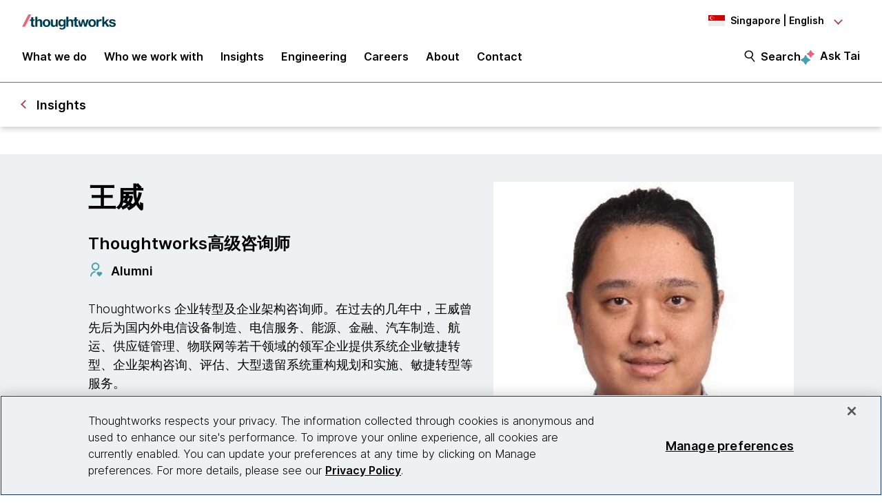

--- FILE ---
content_type: text/css
request_url: https://tags.srv.stackadapt.com/sa.css
body_size: -11
content:
:root {
    --sa-uid: '0-44d38be4-763a-5ad2-4867-5135a0a06c49';
}

--- FILE ---
content_type: image/svg+xml
request_url: https://www.thoughtworks.com/etc.clientlibs/thoughtworks/clientlibs/clientlib-site/resources/images/alumni_icon.svg
body_size: 297
content:
<?xml version="1.0" encoding="utf-8"?>
<!-- Generator: Adobe Illustrator 25.2.3, SVG Export Plug-In . SVG Version: 6.00 Build 0)  -->
<svg xmlns:xlink="http://www.w3.org/1999/xlink" version="1.1" id="Layer_1" xmlns="http://www.w3.org/2000/svg" x="0px"
     y="0px"
     viewBox="0 0 24 24" style="enable-background:new 0 0 24 24;" xml:space="preserve">
<style type="text/css">
	.st0{fill:none;}
	.st1{fill:#6B9E78;}
	.st2{fill:#47A1AD;}
</style>
    <path class="st0" d="M0,0h24v24H0V0z"/>
    <path class="st2" d="M16.8,16.1l0.2,0.2l0.2-0.2c0.9-0.9,2.3-0.9,3.2,0c0.9,0.9,0.9,2.3,0,3.2L17,22.6l-3.4-3.4
	c-0.9-0.9-0.9-2.3,0-3.2C14.5,15.2,15.9,15.2,16.8,16.1z M11,14.4v2c-3.3,0-6,2.7-6,6H3c0-4.3,3.4-7.9,7.8-8L11,14.4z M11,1.4
	c3.3,0,6,2.7,6,6c0,3.2-2.6,5.9-5.8,6l-0.2,0c-3.3,0-6-2.7-6-6c0-3.2,2.6-5.9,5.8-6L11,1.4z M11,3.4c-2.2,0-4,1.8-4,4s1.8,4,4,4
	s4-1.8,4-4S13.2,3.4,11,3.4z"/>
</svg>
